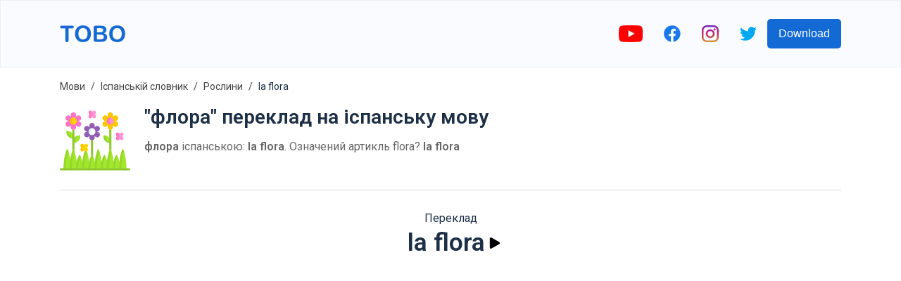

--- FILE ---
content_type: text/html; charset=utf-8
request_url: https://www.google.com/recaptcha/api2/aframe
body_size: 267
content:
<!DOCTYPE HTML><html><head><meta http-equiv="content-type" content="text/html; charset=UTF-8"></head><body><script nonce="XXRbBnoV4EFtYNBvVzmsfA">/** Anti-fraud and anti-abuse applications only. See google.com/recaptcha */ try{var clients={'sodar':'https://pagead2.googlesyndication.com/pagead/sodar?'};window.addEventListener("message",function(a){try{if(a.source===window.parent){var b=JSON.parse(a.data);var c=clients[b['id']];if(c){var d=document.createElement('img');d.src=c+b['params']+'&rc='+(localStorage.getItem("rc::a")?sessionStorage.getItem("rc::b"):"");window.document.body.appendChild(d);sessionStorage.setItem("rc::e",parseInt(sessionStorage.getItem("rc::e")||0)+1);localStorage.setItem("rc::h",'1767455494121');}}}catch(b){}});window.parent.postMessage("_grecaptcha_ready", "*");}catch(b){}</script></body></html>

--- FILE ---
content_type: image/svg+xml
request_url: https://firebasestorage.googleapis.com/v0/b/words-editor.appspot.com/o/courses%2Fplants-spanish-vocabulary-list%2FcourseImage.svg?alt=media&token=9f2a4b53-9d1b-4bc7-94fa-a8db194afcb6
body_size: 4486
content:
<svg height="512" viewBox="0 0 64 64" width="512" xmlns="http://www.w3.org/2000/svg"><g id="Flat"><g id="Color_copy" data-name="Color copy"><g><path d="m26 61h-4l-.124-.806a51.031 51.031 0 0 1 2.024-23.894l1.1-3.3h4l-1.371 4.388a51.029 51.029 0 0 0 -1.629 23.612z" fill="#a1d51c"/><path d="m25 33-1.1 3.3a51.031 51.031 0 0 0 -2.025 23.9l.125.8h4a51.044 51.044 0 0 1 -.674-7.987 3.762 3.762 0 0 1 -1.949-3.513 51.073 51.073 0 0 1 .824-6.681 13.318 13.318 0 0 0 1.623 2.651 51.018 51.018 0 0 1 1.8-8.077l1.376-4.393z" fill="#7ab92d"/><path d="m29.268 32.282 2.03-7.738a16 16 0 0 0 -19.537 11.415l-.761 2.902 1.441-.3a12.7 12.7 0 0 1 5.837.144 9 9 0 0 0 10.99-6.423z" fill="#57b7eb"/><path d="m15.978 28.673a8.947 8.947 0 0 0 6.022 2.327h6.261a8.992 8.992 0 0 1 -8.983 2.7 12.7 12.7 0 0 0 -5.837-.144l-.9.189a16.137 16.137 0 0 0 -.776 2.211l-.765 2.905 1.441-.3a12.7 12.7 0 0 1 5.837.144 9 9 0 0 0 10.99-6.421l2.03-7.738a15.977 15.977 0 0 0 -15.32 4.127z" fill="#4891d3"/><path d="m17.613 34.36a1 1 0 0 1 -.407-1.915l11.7-5.2a1 1 0 0 1 .813 1.828l-11.7 5.2a1 1 0 0 1 -.406.087z" fill="#4891d3"/><path d="m35.732 32.282-2.032-7.738a16 16 0 0 1 19.539 11.415l.761 2.9-1.441-.3a12.7 12.7 0 0 0 -5.837.144 9 9 0 0 1 -10.99-6.421z" fill="#57b7eb"/><path d="m52.73 34.366a12.68 12.68 0 0 0 -2.008.337 9 9 0 0 1 -9.758-3.703h1.036a8.97 8.97 0 0 0 6.524-2.808 15.975 15.975 0 0 0 -14.824-3.648l2.03 7.738a9 9 0 0 0 10.992 6.418 12.7 12.7 0 0 1 5.837-.144l1.441.3-.761-2.9a16.613 16.613 0 0 0 -.509-1.59z" fill="#4891d3"/><path d="m47.387 34.36a.993.993 0 0 1 -.406-.087l-11.7-5.2a1 1 0 0 1 .813-1.828l11.7 5.2a1 1 0 0 1 -.407 1.915z" fill="#4891d3"/><path d="m32 3a20 20 0 0 0 -8 16v5a8 8 0 0 0 8 8 8 8 0 0 0 8-8v-5a20 20 0 0 0 -8-16z" fill="#57b7eb"/><path d="m30.01 20.191c0-.064-.01-.127-.01-.191v-5a20 20 0 0 1 3.268-10.955c-.409-.362-.827-.715-1.268-1.045a20 20 0 0 0 -8 16v5a8 8 0 0 0 16 0v-5a19.98 19.98 0 0 0 -.878-5.851 12.01 12.01 0 0 0 -9.112 7.042z" fill="#4891d3"/><path d="m15.508 57.3.017.059a5.235 5.235 0 0 0 5.066 3.641h3.987a31.143 31.143 0 0 0 -18.578-15l8.284 8.986a5.634 5.634 0 0 1 1.224 2.314z" fill="#c4f236"/><path d="m23 61 4.112-4.7a8.086 8.086 0 0 1 7.23-2.681 8.083 8.083 0 0 0 5.016-.906l8.642-4.713-3.97 7.373a8.447 8.447 0 0 1 -9.269 4.241 5.149 5.149 0 0 0 -4.761 1.386z" fill="#c4f236"/><path d="m40 29h-8v-4a12 12 0 0 1 12-12h7l-.658 1.317a12.7 12.7 0 0 0 -1.342 5.683 9 9 0 0 1 -9 9z" fill="#aae1f9"/><path d="m24 29h8v-4a12 12 0 0 0 -12-12h-7l.658 1.317a12.7 12.7 0 0 1 1.342 5.683 9 9 0 0 0 9 9z" fill="#aae1f9"/><path d="m43 24a8 8 0 0 1 -7.93-7 11.94 11.94 0 0 0 -3.07 8v4h8a9 9 0 0 0 8.8-7.125 8.956 8.956 0 0 1 -5.8 2.125z" fill="#57b7eb"/><path d="m18 16a12.7 12.7 0 0 0 -.364-3h-4.636l.658 1.317a12.7 12.7 0 0 1 1.342 5.683 9 9 0 0 0 9 9h8v-4h-5a9 9 0 0 1 -9-9z" fill="#57b7eb"/><path d="m45.059 49.6-1 1.859a12.908 12.908 0 0 1 -10.3 6.151 5.14 5.14 0 0 0 -3.922.718 17.386 17.386 0 0 1 -4.77.672h-.317l-1.75 2h7a5.149 5.149 0 0 1 4.761-1.386 8.447 8.447 0 0 0 9.269-4.241l3.97-7.373z" fill="#a1d51c"/><path d="m22.591 60a5.234 5.234 0 0 1 -5.066-3.64l-.017-.059a5.634 5.634 0 0 0 -1.224-2.315l-5.784-6.27a31.053 31.053 0 0 0 -4.5-1.716l8.284 8.986a5.634 5.634 0 0 1 1.224 2.314l.017.059a5.234 5.234 0 0 0 5.066 3.641h3.987c-.185-.339-.381-.669-.577-1z" fill="#a1d51c"/><g fill="#e59730"><path d="m32 29a1 1 0 0 1 -.5-1.868l2.328-1.332a14.439 14.439 0 0 0 5.429-5.5 1 1 0 0 1 1.743.981 16.447 16.447 0 0 1 -6.18 6.259l-2.32 1.328a.988.988 0 0 1 -.5.132z"/><path d="m32 29a.988.988 0 0 1 -.495-.132l-2.325-1.328a16.447 16.447 0 0 1 -6.18-6.259 1 1 0 1 1 1.746-.976 14.439 14.439 0 0 0 5.429 5.5l2.325 1.327a1 1 0 0 1 -.5 1.868z"/><path d="m32 29a1 1 0 0 1 -1-1v-14a1 1 0 0 1 2 0v14a1 1 0 0 1 -1 1z"/></g><path d="m32.334 46.81-.334.19-.333-.19a13.232 13.232 0 0 1 -6.667-11.489 7.447 7.447 0 0 1 3.752-6.465l3.248-1.856 3.248 1.856a7.447 7.447 0 0 1 3.752 6.465 13.232 13.232 0 0 1 -6.666 11.489z" fill="#aae1f9"/><path d="m30 32.321a7.442 7.442 0 0 1 2.154-5.233l-.154-.088-3.248 1.856a7.447 7.447 0 0 0 -3.752 6.465 13.232 13.232 0 0 0 6.667 11.489l.333.19.334-.19a13.229 13.229 0 0 0 3.831-3.31 13.227 13.227 0 0 1 -6.165-11.179z" fill="#57b7eb"/><path d="m32 27-1 .571v10.429a1 1 0 0 0 2 0v-10.429z" fill="#57b7eb"/><g><g fill="#f9e109"><circle cx="32" cy="13" r="2.5"/><circle cx="41" cy="20" r="2.5"/><circle cx="23" cy="20" r="2.5"/></g><path d="m30.75 11.75a2.474 2.474 0 0 1 .225-1.025 2.5 2.5 0 1 0 3.3 3.3 2.474 2.474 0 0 1 -1.025.225 2.5 2.5 0 0 1 -2.5-2.5z" fill="#fcbc04"/><path d="m39.75 18.75a2.474 2.474 0 0 1 .225-1.025 2.5 2.5 0 1 0 3.3 3.3 2.474 2.474 0 0 1 -1.025.225 2.5 2.5 0 0 1 -2.5-2.5z" fill="#fcbc04"/><path d="m21.75 18.75a2.474 2.474 0 0 1 .225-1.025 2.5 2.5 0 1 0 3.3 3.3 2.474 2.474 0 0 1 -1.025.225 2.5 2.5 0 0 1 -2.5-2.5z" fill="#fcbc04"/></g></g></g></g></svg>

--- FILE ---
content_type: image/svg+xml
request_url: https://firebasestorage.googleapis.com/v0/b/words-editor.appspot.com/o/wordImages%2FvJzeK0BYINI1IWEVvgRJ.svg?alt=media&token=e3748f42-9211-4a73-89b3-20ba822544bd
body_size: 6695
content:
<svg id="Capa_1" enable-background="new 0 0 512 512" height="512" viewBox="0 0 512 512" width="512" xmlns="http://www.w3.org/2000/svg"><g><path clip-rule="evenodd" d="m198.528 460.04c-18.028 14.939-44.731 19.786-69.959 10.431-23.499-8.703-39.94-27.61-45.241-48.841-1.304-5.188-1.559-4.507 2.806-7.597 17.858-12.643 42.662-16.243 66.161-7.54 25.228 9.355 42.321 30.445 46.233 53.547z" fill="#b3e59f" fill-rule="evenodd"/><path clip-rule="evenodd" d="m313.473 460.04c18.028 14.939 44.73 19.786 69.959 10.431 23.499-8.703 39.94-27.61 45.241-48.841 1.304-5.188 1.559-4.507-2.806-7.597-17.858-12.643-42.662-16.243-66.161-7.54-25.229 9.355-42.322 30.445-46.233 53.547z" fill="#b3e59f" fill-rule="evenodd"/><path clip-rule="evenodd" d="m165.334 371.683c15.194 1.502 31.379-5.641 41.584-19.928 9.496-13.294 11.48-29.509 6.577-42.917-1.19-3.26-.822-3.005-4.309-3.062-14.258-.312-28.97 6.803-38.466 20.098-10.205 14.288-11.707 31.919-5.386 45.809z" fill="#b3e59f" fill-rule="evenodd"/><path clip-rule="evenodd" d="m346.666 371.683c-15.193 1.502-31.379-5.641-41.584-19.928-9.496-13.294-11.48-29.509-6.577-42.917 1.191-3.26.822-3.005 4.309-3.062 14.259-.312 28.97 6.803 38.466 20.098 10.205 14.288 11.707 31.919 5.386 45.809z" fill="#b3e59f" fill-rule="evenodd"/><path d="m122.871 332.593c-2.835-3.004-2.721-7.738.255-10.573 3.005-2.835 7.739-2.721 10.601.255 24.491 25.682 43.54 49.267 56.58 78.521 13.04 29.282 19.871 56.353 19.871 103.721 0 4.138-3.374 7.483-7.512 7.483s-7.483-3.345-7.483-7.483c0-45.185-6.378-70.329-18.539-97.626-12.161-27.327-30.331-49.75-53.773-74.298z" fill="#66b394"/><path clip-rule="evenodd" d="m42.225 251.238c10.63-11.367 33.846-1.049 44.164 5.896 8.872 5.981 8.674 3.884 9.468-5.754.992-12.217 7.313-35.887 22.45-37.248 14.627-.879 27.978 23.131 29.82 53.604 2.835 46.517-30.161 83.793-76.677 86.628-30.501 1.871-55.928-8.476-56.835-23.103-.51-15.562 23.216-24.662 35.433-27.043 10.403-2.041 8.703-3.572 2.58-10.772-7.908-9.326-20.154-30.586-10.403-42.208z" fill="#62d9fa" fill-rule="evenodd"/><path clip-rule="evenodd" d="m106.883 220.623c3.345-3.912 7.2-6.208 11.424-6.491 14.627-.879 27.978 23.131 29.82 53.604 2.835 46.517-30.161 83.793-76.677 86.628-6.86.425-13.437.227-19.531-.51 43.597-5.301 73.927-41.443 71.206-86.118-1.246-20.523-7.681-38.099-16.242-47.113z" fill="#54d0f2" fill-rule="evenodd"/><path d="m378.272 322.275c2.863-2.976 7.597-3.09 10.573-.255 3.005 2.835 3.118 7.568.284 10.573-23.443 24.548-41.613 46.971-53.773 74.297-12.161 27.297-18.539 52.441-18.539 97.626 0 4.138-3.345 7.483-7.483 7.483s-7.512-3.345-7.512-7.483c0-47.368 6.832-74.439 19.871-103.721 13.039-29.253 32.088-52.838 56.579-78.52z" fill="#66b394"/><path clip-rule="evenodd" d="m469.775 251.238c-10.432-11.168-32.967-1.446-43.2 5.357-9.808 6.491-9.638 4.422-10.573-6.293-1.077-12.047-7.512-34.838-22.309-36.17-14.627-.879-27.978 23.131-29.82 53.604-2.835 46.517 30.161 83.793 76.677 86.628 30.501 1.871 55.927-8.476 56.835-23.103.482-14.627-20.608-23.641-32.258-26.164-2.891-.652-11.537-1.474-10.035-5.839.851-2.438 6.406-8.419 8.362-11.226 6.321-9.156 14.91-26.561 6.321-36.794z" fill="#62d9fa" fill-rule="evenodd"/><path d="m248.729 238.652c0-4.138 3.345-7.512 7.483-7.512 4.167 0 7.512 3.374 7.512 7.512l-.227 265.865c0 4.138-3.345 7.483-7.512 7.483-4.139 0-7.483-3.345-7.483-7.483z" fill="#66b394"/><g clip-rule="evenodd" fill-rule="evenodd"><path d="m256.212 0c15.024.454 23.698 25.201 26.929 36.794 3.6 12.983 8.079 9.298 17.717 3.912 9.836-5.471 31.606-14.372 41.499-5.017 10.063 10.658-.567 33.619-6.434 43.909-6.435 11.31-4.11 12.841 7.795 16.129 11.14 3.062 33.902 11.935 34.327 26.107-.425 14.429-24.179 23.443-35.489 26.533-12.444 3.374-11.991 6.293-5.953 16.895 5.698 10.007 15.449 32.457 5.754 42.719-10.63 10.035-33.59-.595-43.88-6.406-11.112-6.293-12.926-3.685-16.129 7.824-3.061 11.112-12.047 33.846-26.136 34.243-14.683-.425-23.272-24.151-26.504-35.575-4.053-14.372-8.589-10.262-19.304-4.479-9.694 5.216-30.671 13.493-40.309 4.394-9.694-10.29.057-32.684 5.754-42.719 7.058-12.444 4.62-14.06-8.419-17.689-10.885-3.061-32.627-12.019-33.024-25.739.425-14.57 24.151-23.415 35.519-26.533 14.683-4.025 10.346-8.476 4.535-19.304-5.216-9.666-13.464-30.671-4.365-40.309 10.488-9.921 33.704.51 43.852 6.35 11.452 6.576 12.841 3.968 16.101-7.852 3.062-11.084 12.161-33.79 26.164-34.187z" fill="#fd91ba"/><path d="m256.212 167.53c25.2 0 45.723-20.523 45.723-45.695s-20.523-45.723-45.723-45.723c-25.171 0-45.694 20.551-45.694 45.723 0 25.171 20.523 45.695 45.694 45.695z" fill="#fcbf66"/><path d="m317.554 148.367c-12.444 3.374-11.99 6.293-5.953 16.895 5.698 10.007 15.449 32.457 5.754 42.719-.539.51-1.105.964-1.701 1.361 9.751 3.26 20.381 4.592 26.702-1.361 9.695-10.261-.057-32.712-5.754-42.719-6.038-10.602-6.491-13.521 5.953-16.895 11.31-3.09 35.064-12.104 35.489-26.533-.425-14.173-23.187-23.046-34.327-26.107-11.906-3.288-14.23-4.819-7.795-16.129 5.868-10.29 16.497-33.251 6.434-43.909-6.207-5.868-17.093-4.564-26.759-1.417.624.425 1.219.879 1.757 1.417 10.063 10.658-.567 33.619-6.435 43.909-6.435 11.31-4.11 12.841 7.795 16.129 11.141 3.062 33.902 11.935 34.328 26.107-.423 14.429-24.177 23.443-35.488 26.533z" fill="#f585b0"/><path d="m256.212 167.53c25.257 0 45.723-20.467 45.723-45.695 0-25.257-20.466-45.723-45.723-45.723-4.309 0-8.504.595-12.5 1.729 19.19 5.442 33.222 23.074 33.222 43.994 0 20.892-14.032 38.523-33.222 43.966 3.996 1.134 8.163 1.729 12.5 1.729z" fill="#f7b551"/><path d="m497.384 331.261c.482-14.627-20.608-23.641-32.258-26.164-2.891-.652-11.537-1.474-10.035-5.839.851-2.438 6.406-8.419 8.362-11.226 6.321-9.156 14.91-26.561 6.321-36.794-6.491-6.973-17.717-5.811-27.723-2.296.992.624 1.899 1.389 2.721 2.296 8.589 10.233 0 27.638-6.321 36.794-1.956 2.807-7.512 8.788-8.362 11.226-1.502 4.365 7.143 5.188 10.035 5.839 11.65 2.523 32.74 11.537 32.258 26.164-.708 11.339-16.186 20.126-37.304 22.621 1.786.198 3.628.369 5.471.482 30.501 1.87 55.928-8.476 56.835-23.103z" fill="#54d0f2"/><path d="m428.672 421.63c1.304-5.188 1.559-4.507-2.806-7.597-14.4-10.177-33.279-14.514-52.384-11.254 10.035 1.758 19.389 5.613 27.383 11.254 4.365 3.09 4.11 2.41 2.806 7.597-5.301 21.231-21.742 40.139-45.241 48.841-4.564 1.701-9.185 2.919-13.776 3.713 12.387 2.154 25.795 1.105 38.778-3.713 23.499-8.702 39.94-27.609 45.24-48.841z" fill="#95d6a4"/><path d="m350.436 353.966c.028-9.553-2.976-19.446-9.156-28.091-9.496-13.295-24.207-20.41-38.466-20.098-3.486.057-3.118-.198-4.309 3.062-.17.482-.34.992-.51 1.474 6.973 3.402 13.323 8.646 18.284 15.563 9.156 12.812 11.31 28.347 7.086 41.443 4.592 2.239 9.468 3.685 14.372 4.28 3.94-6.01 8.164-11.85 12.699-17.633z" fill="#95d6a4"/><path d="m206.918 351.755c9.496-13.294 11.48-29.509 6.577-42.917-1.19-3.26-.822-3.005-4.309-3.062-6.832-.142-13.776 1.417-20.183 4.535 4.224 13.097 2.069 28.63-7.087 41.443-3.6 5.045-7.937 9.184-12.727 12.388 1.729 2.466 3.43 4.933 5.074 7.455 12.331-1.472 24.435-8.333 32.655-19.842z" fill="#95d6a4"/><path d="m185.942 431.296c-8.107-10.771-19.616-19.587-33.648-24.803-13.011-4.819-26.391-5.868-38.778-3.714 4.592.794 9.212 2.013 13.776 3.714 25.228 9.354 42.321 30.444 46.233 53.547-8.73 7.228-19.531 12.104-31.181 14.145 18.312 3.146 36.454-.708 50.599-10.035-1.559-12.189-3.883-22.819-7.001-32.854z" fill="#95d6a4"/></g></g></svg>

--- FILE ---
content_type: image/svg+xml
request_url: https://firebasestorage.googleapis.com/v0/b/words-editor.appspot.com/o/wordImages%2FX4Xc48WmiVjl6fFnzFIn.svg?alt=media&token=36d1d4de-a6a9-49ad-8ed5-7de9e862f679
body_size: 11330
content:
<svg id="Capa_1" enable-background="new 0 0 512 512" height="512" viewBox="0 0 512 512" width="512" xmlns="http://www.w3.org/2000/svg"><g><path d="m360.833 237.308c-1.164-1.483-2.417-2.92-3.784-4.286-10.838-10.838-25.62-15.322-39.724-13.461-1.861 14.105 2.624 28.887 13.461 39.724 8.372 8.372 19.098 12.935 30.047 13.727z" fill="#a2e62e"/><path d="m359.833 268.921c-5.058-2.285-9.805-5.479-13.962-9.637-10.728-10.728-15.221-25.32-13.506-39.296-4.962-.934-10.042-1.088-15.04-.429-1.861 14.105 2.624 28.887 13.461 39.724 8.117 8.117 18.446 12.664 29.047 13.656z" fill="#97d729"/><path d="m92.099 205.307c-1.164-1.483-2.417-2.919-3.784-4.286-10.837-10.838-25.619-15.322-39.724-13.461-1.861 14.105 2.624 28.887 13.461 39.724 8.372 8.372 19.098 12.935 30.047 13.727z" fill="#a2e62e"/><path d="m91.099 236.774c-4.939-2.274-9.575-5.42-13.645-9.49-10.714-10.714-15.208-25.282-13.512-39.24-5.06-.988-10.249-1.157-15.351-.484-1.861 14.105 2.624 28.887 13.461 39.724 8.117 8.117 18.446 12.664 29.047 13.656z" fill="#97d729"/><path d="m108.882 233.021c-1.367 1.367-2.62 2.803-3.784 4.286v35.704c10.949-.792 21.675-5.356 30.047-13.727 10.837-10.838 15.322-25.62 13.461-39.724-14.104-1.861-28.886 2.624-39.724 13.461z" fill="#a2e62e"/><path d="m108.882 233.021c-.984.984-1.905 2.006-2.784 3.052v36.859c2.661-.253 5.305-.725 7.901-1.423v-23.1c2.311-5.596 5.736-10.84 10.284-15.388 6.917-6.917 15.444-11.234 24.373-12.977-.02-.161-.029-.323-.05-.484-14.104-1.861-28.886 2.624-39.724 13.461z" fill="#97d729"/><path d="m80.766 459.411c-.673-58.394-10.368-109.698-24.918-141.044-.712-1.535-2.909-1.535-3.621 0-14.551 31.346-24.245 82.651-24.918 141.044z" fill="#a2e62e"/><path d="m42.516 458.411c.664-49.851 7.904-94.459 19.118-125.798-1.828-5.109-3.758-9.877-5.786-14.246-.712-1.535-2.909-1.535-3.621 0-14.467 31.167-24.132 82.066-24.903 140.044z" fill="#97d729"/><path d="m97.695 318.787c.246-.531.753-.572.903-.572s.657.041.903.572c2.346 5.053 4.546 10.6 6.597 16.565v-160.22c-2.299.942-4.838 1.45-7.506 1.45-2.664 0-5.198-.506-7.494-1.445v160.216c2.051-5.966 4.252-11.513 6.597-16.566z" fill="#8bc727"/><g><path d="m153.629 126.567c-3.58-6.202-10.706-10.36-20.54-12.136 16.726-2.978 22.994-12.431 22.994-21.377 0-12.097-10.059-20.223-19.454-20.223-7.175 0-14.353 4.108-20.819 11.767 3.4-9.429 3.369-17.699-.219-23.913-3.408-5.903-9.763-9.426-16.998-9.426-7.236 0-13.591 3.524-16.999 9.426-3.588 6.214-3.619 14.484-.219 23.913-6.466-7.66-13.644-11.768-20.819-11.768-9.396 0-19.457 8.126-19.457 20.224 0 8.931 6.248 18.37 22.917 21.362-6.057 1.085-11.042 3.083-14.894 5.979-5.172 3.888-8.021 9.354-8.021 15.391 0 12.097 10.059 20.223 19.454 20.223 7.175 0 14.353-4.108 20.819-11.767-3.4 9.429-3.369 17.699.219 23.913 3.408 5.903 9.763 9.427 16.999 9.427s13.591-3.524 16.998-9.427c3.588-6.214 3.619-14.484.219-23.913 6.466 7.659 13.643 11.766 20.819 11.767h.001c6.815 0 13.044-3.741 16.662-10.007 3.62-6.267 3.746-13.532.338-19.435z" fill="#fe73c5"/></g><g><circle cx="98.599" cy="114.42" fill="#fed402" r="25.062"/></g><g><path d="m91.876 114.42c0-10.604 6.589-19.662 15.892-23.323-2.841-1.118-5.932-1.739-9.17-1.739-13.841 0-25.062 11.221-25.062 25.062s11.221 25.062 25.062 25.062c3.238 0 6.329-.621 9.17-1.739-9.303-3.661-15.892-12.72-15.892-23.323z" fill="#fac600"/></g><path d="m125.328 459.411c-.673-58.394-10.368-109.698-24.918-141.044-.712-1.535-2.909-1.535-3.621 0-14.551 31.346-24.245 82.651-24.918 141.044z" fill="#a2e62e"/><path d="m87.055 458.411c.664-49.866 7.909-94.485 19.129-125.826-1.825-5.098-3.753-9.852-5.775-14.216-.712-1.535-2.909-1.536-3.622-.001-14.467 31.167-24.131 82.065-24.902 140.043z" fill="#97d729"/><path d="m170.551 459.411c-.946-40.28-10.619-75.576-25.017-97.194-.794-1.192-2.546-1.192-3.34 0-14.398 21.618-24.071 56.913-25.017 97.194z" fill="#a2e62e"/><path d="m132.565 458.411c.922-33.969 8.057-64.317 18.982-85.818-1.896-3.731-3.902-7.206-6.013-10.376-.794-1.192-2.546-1.192-3.34 0-14.279 21.439-23.915 56.329-24.995 96.194z" fill="#97d729"/><path d="m215.805 459.411c-.673-58.394-10.368-109.698-24.918-141.044-.712-1.535-2.909-1.535-3.621 0-14.551 31.346-24.245 82.651-24.918 141.044z" fill="#a2e62e"/><path d="m177.516 458.411c.664-49.88 7.912-94.51 19.137-125.853-1.822-5.088-3.746-9.838-5.767-14.191-.712-1.535-2.909-1.535-3.621 0-14.467 31.167-24.132 82.066-24.903 140.044z" fill="#97d729"/><g><path d="m233.298 362.771c.189-.285.495-.448.837-.448s.648.164.838.448c2.37 3.558 4.593 7.469 6.662 11.68v-122.347c-2.3.942-4.838 1.451-7.506 1.451-2.664 0-5.197-.506-7.494-1.445v122.342c2.07-4.212 4.293-8.123 6.663-11.681z" fill="#8bc727"/><g><path d="m289.165 203.539c-3.58-6.202-10.706-10.36-20.54-12.136 16.726-2.978 22.994-12.431 22.994-21.377 0-12.097-10.059-20.223-19.454-20.223-7.175 0-14.353 4.108-20.819 11.767 3.4-9.429 3.369-17.699-.219-23.913-3.408-5.903-9.763-9.426-16.998-9.426-7.236 0-13.591 3.524-16.999 9.426-3.588 6.214-3.619 14.484-.219 23.913-6.466-7.659-13.644-11.767-20.819-11.767-9.396 0-19.457 8.126-19.457 20.224 0 8.931 6.248 18.37 22.917 21.362-6.057 1.085-11.042 3.083-14.894 5.979-5.172 3.888-8.021 9.354-8.021 15.391 0 12.097 10.059 20.223 19.454 20.223 7.175 0 14.353-4.108 20.819-11.767-3.4 9.429-3.369 17.699.219 23.913 3.408 5.903 9.763 9.427 16.999 9.427s13.591-3.524 16.998-9.427c3.588-6.214 3.619-14.484.219-23.913 6.466 7.659 13.643 11.766 20.819 11.767h.001c6.815 0 13.044-3.741 16.662-10.007 3.621-6.267 3.746-13.533.338-19.436z" fill="#925cb4"/></g><g><circle cx="234.135" cy="191.392" fill="#fff" r="25.062"/></g><g><path d="m227.876 191.392c0-10.516 6.479-19.513 15.661-23.232-2.904-1.176-6.076-1.83-9.401-1.83-13.841 0-25.062 11.221-25.062 25.062s11.221 25.062 25.062 25.062c3.326 0 6.498-.654 9.401-1.83-9.182-3.719-15.661-12.716-15.661-23.232z" fill="#dff6fd"/></g></g><path d="m260.822 459.411c-.946-40.28-10.619-75.576-25.017-97.194-.794-1.192-2.546-1.192-3.34 0-14.398 21.618-24.071 56.913-25.017 97.194z" fill="#a2e62e"/><path d="m222.565 458.411c.925-34.109 8.116-64.569 19.118-86.084-1.857-3.631-3.819-7.012-5.88-10.11-.793-1.192-2.545-1.189-3.338.002-14.279 21.439-23.914 56.328-24.995 96.193h15.095z" fill="#97d729"/><path d="m306.227 459.411c-.673-58.394-10.368-109.698-24.918-141.044-.712-1.535-2.909-1.535-3.621 0-14.551 31.346-24.245 82.651-24.918 141.044z" fill="#a2e62e"/><path d="m268.055 458.411c.663-49.792 7.887-94.353 19.079-125.687-1.84-5.151-3.783-9.957-5.825-14.357-.712-1.535-2.909-1.535-3.621 0-14.467 31.167-24.132 82.066-24.903 140.044z" fill="#97d729"/><path d="m351.396 459.411c-.946-40.28-10.619-75.576-25.017-97.194-.794-1.192-2.546-1.192-3.34 0-14.398 21.618-24.071 56.913-25.017 97.194z" fill="#a2e62e"/><path d="m313.104 458.411c.926-34.127 8.124-64.601 19.135-86.119-1.851-3.617-3.806-6.99-5.861-10.075-.794-1.192-2.546-1.192-3.34 0-14.279 21.439-23.915 56.329-24.995 96.194z" fill="#97d729"/><path d="m366.43 318.787c.246-.531.753-.572.903-.572.149 0 .657.041.903.572 2.346 5.053 4.546 10.6 6.597 16.565v-160.221c-2.3.942-4.838 1.451-7.506 1.451-2.664 0-5.198-.506-7.494-1.445v160.215c2.051-5.966 4.251-11.512 6.597-16.565z" fill="#8bc727"/><g><path d="m422.363 126.567c-3.58-6.202-10.706-10.36-20.54-12.136 16.726-2.978 22.994-12.431 22.994-21.377 0-12.097-10.059-20.223-19.454-20.223-7.175 0-14.353 4.108-20.819 11.767 3.4-9.429 3.369-17.699-.219-23.913-3.408-5.903-9.763-9.426-16.998-9.426-7.236 0-13.591 3.524-16.999 9.426-3.588 6.214-3.619 14.484-.219 23.913-6.466-7.659-13.644-11.767-20.819-11.767-9.396 0-19.457 8.126-19.457 20.224 0 8.931 6.248 18.37 22.917 21.362-6.057 1.085-11.042 3.083-14.894 5.979-5.172 3.888-8.021 9.354-8.021 15.391 0 12.097 10.059 20.223 19.454 20.223 7.175 0 14.353-4.108 20.819-11.767-3.4 9.429-3.369 17.699.219 23.913 3.408 5.903 9.763 9.427 16.999 9.427s13.591-3.524 16.998-9.427c3.588-6.214 3.619-14.484.219-23.913 6.466 7.659 13.643 11.766 20.819 11.767h.001c6.815 0 13.044-3.741 16.662-10.007 3.621-6.268 3.746-13.533.338-19.436z" fill="#fac600"/></g><g><circle cx="367.333" cy="114.42" fill="#fe93d3" r="25.062"/></g><g><path d="m360 114.42c0-10.719 6.732-19.863 16.198-23.444-2.757-1.043-5.743-1.618-8.865-1.618-13.841 0-25.062 11.221-25.062 25.062s11.221 25.062 25.062 25.062c3.122 0 6.108-.575 8.865-1.618-9.466-3.582-16.198-12.725-16.198-23.444z" fill="#fe73c5"/></g><path d="m394.062 459.411c-.673-58.394-10.368-109.698-24.918-141.044-.712-1.535-2.909-1.535-3.621 0-14.551 31.346-24.246 82.651-24.918 141.044z" fill="#a2e62e"/><path d="m356.055 458.411c.661-49.668 7.852-94.129 18.996-125.451-1.864-5.239-3.836-10.12-5.908-14.59-.712-1.536-2.909-1.536-3.622-.001-14.467 31.167-24.131 82.065-24.902 140.042z" fill="#97d729"/><path d="m439.439 459.411c-.946-40.28-10.619-75.576-25.017-97.194-.794-1.192-2.546-1.192-3.34 0-14.398 21.618-24.071 56.913-25.017 97.194z" fill="#a2e62e"/><path d="m401.104 458.411c.926-34.149 8.133-64.641 19.156-86.161-1.845-3.601-3.792-6.959-5.839-10.032-.794-1.192-2.546-1.192-3.34 0-14.279 21.439-23.915 56.329-24.995 96.194h15.018z" fill="#97d729"/><path d="m484.692 459.411c-.673-58.394-10.368-109.698-24.918-141.044-.712-1.535-2.909-1.535-3.621 0-14.551 31.346-24.245 82.651-24.918 141.044z" fill="#a2e62e"/><path d="m446.516 458.411c.663-49.796 7.888-94.36 19.081-125.694-1.839-5.148-3.781-9.952-5.823-14.35-.712-1.535-2.909-1.535-3.621 0-14.467 31.167-24.132 82.066-24.903 140.044z" fill="#97d729"/><g><path d="m504.5 473.411h-497c-4.142 0-7.5-3.358-7.5-7.5s3.358-7.5 7.5-7.5h497c4.143 0 7.5 3.358 7.5 7.5s-3.357 7.5-7.5 7.5z" fill="#8bc727"/></g><g><path d="m456.531 227.076c-.723-.722-.723-1.894 0-2.616 7.861-7.861 8.067-16.95 2.588-22.429s-14.568-5.273-22.428 2.588c-.722.723-1.893.723-2.616 0-7.861-7.861-16.95-8.067-22.429-2.588s-5.273 14.568 2.588 22.429c.723.722.723 1.894 0 2.616-7.861 7.861-8.067 16.95-2.588 22.429s14.568 5.273 22.429-2.588c.722-.723 1.894-.723 2.616 0 7.861 7.861 16.95 8.067 22.429 2.588 5.478-5.48 5.272-14.568-2.589-22.429z" fill="#fe93d3"/></g><g><g><path d="m429.764 249.504c-5.479-5.479-5.273-14.568 2.588-22.428.723-.722.723-1.893 0-2.616-7.861-7.861-8.067-16.95-2.588-22.429.182-.182.379-.342.569-.511-6.862-4.666-14.06-4.115-18.687.511-5.479 5.479-5.273 14.568 2.588 22.429.723.722.723 1.894 0 2.616-7.861 7.861-8.067 16.95-2.588 22.428 4.626 4.626 11.825 5.178 18.687.512-.19-.17-.387-.329-.569-.512z" fill="#fe73c5"/></g></g><g><path d="m257.531 67.397c-.723-.722-.723-1.894 0-2.616 7.861-7.861 8.067-16.95 2.588-22.429s-14.568-5.273-22.428 2.588c-.722.723-1.894.723-2.616 0-7.861-7.861-16.95-8.067-22.429-2.588s-5.273 14.568 2.588 22.429c.723.722.723 1.894 0 2.616-7.861 7.861-8.067 16.95-2.588 22.429s14.568 5.273 22.429-2.588c.722-.723 1.894-.723 2.616 0 7.861 7.861 16.95 8.067 22.429 2.588 5.478-5.479 5.272-14.568-2.589-22.429z" fill="#fe93d3"/></g><g><g><path d="m231.764 89.826c-5.479-5.479-5.273-14.568 2.588-22.428.723-.722.723-1.894 0-2.616-7.861-7.861-8.067-16.95-2.588-22.428.044-.045.094-.081.139-.125-7.03-5.094-14.502-4.63-19.256.125-5.479 5.479-5.273 14.568 2.588 22.428.723.722.723 1.894 0 2.616-7.861 7.861-8.067 16.95-2.588 22.428 4.754 4.754 12.226 5.219 19.256.125-.046-.044-.095-.081-.139-.125z" fill="#fe73c5"/></g></g><g><path d="m198.648 309.058c-.723-.722-.723-1.894 0-2.616 7.861-7.861 8.067-16.95 2.588-22.428-5.479-5.479-14.568-5.273-22.429 2.588-.722.723-1.894.723-2.616 0-7.861-7.861-16.95-8.067-22.429-2.588s-5.273 14.568 2.588 22.428c.723.722.723 1.894 0 2.616-7.861 7.861-8.067 16.95-2.588 22.428s14.568 5.273 22.429-2.588c.722-.723 1.894-.723 2.616 0 7.861 7.861 16.95 8.067 22.429 2.588 5.479-5.478 5.273-14.567-2.588-22.428z" fill="#fed402"/></g><g><g><path d="m172.764 331.486c-5.479-5.479-5.273-14.568 2.588-22.428.723-.722.723-1.894 0-2.616-7.861-7.861-8.067-16.95-2.588-22.428.061-.061.128-.111.189-.17-7.01-5.043-14.45-4.569-19.189.17-5.479 5.479-5.273 14.568 2.588 22.428.723.722.723 1.894 0 2.616-7.861 7.861-8.067 16.95-2.588 22.428 4.739 4.739 12.179 5.214 19.189.17-.062-.059-.129-.109-.189-.17z" fill="#fac600"/></g></g></g></svg>

--- FILE ---
content_type: image/svg+xml
request_url: https://firebasestorage.googleapis.com/v0/b/words-editor.appspot.com/o/wordImages%2FcSgeQXz0vjYkF5hPaq1f.svg?alt=media&token=0a5493de-e548-4232-b177-c24d7a6f8bc9
body_size: 5925
content:
<?xml version="1.0" encoding="iso-8859-1"?>
<!-- Generator: Adobe Illustrator 19.0.0, SVG Export Plug-In . SVG Version: 6.00 Build 0)  -->
<svg version="1.1" id="Capa_1" xmlns="http://www.w3.org/2000/svg" xmlns:xlink="http://www.w3.org/1999/xlink" x="0px" y="0px"
	 viewBox="0 0 512 512" style="enable-background:new 0 0 512 512;" xml:space="preserve">
<path style="fill:#9CDD05;" d="M110.454,321.37c1.711-1.567,4.317-1.714,6.201-0.36c22.824,16.41,35.684,67.186,23.434,92.476
	c-1.011,2.088-3.373,3.199-5.624,2.636C91.568,405.388,77.841,351.241,110.454,321.37z"/>
<path style="fill:#94C609;" d="M124.302,328.222c-2.466-2.901-5.036-5.334-7.648-7.212c-1.884-1.354-4.49-1.207-6.201,0.36
	c-32.608,29.866-18.892,84.017,24.01,94.752c2.251,0.563,4.612-0.548,5.624-2.636c0.407-0.841,0.781-1.732,1.138-2.648
	C111.438,394.378,103.302,355.204,124.302,328.222z"/>
<path style="fill:#83AA2E;" d="M337.625,212.314c2.37-3.44,1.501-8.149-1.939-10.519c-3.44-2.369-8.15-1.501-10.519,1.939
	c-19.493,28.304-43.492,60.076-72.147,92.853l-2.542-30.875c-0.343-4.163-4-7.261-8.158-6.917c-4.163,0.343-7.26,3.995-6.917,8.158
	l3.721,45.196C172.176,385.546,93.558,449.444,4.053,496.37c-3.699,1.94-5.127,6.512-3.187,10.211
	c1.352,2.579,3.983,4.054,6.705,4.054c1.183,0,2.385-0.279,3.505-0.867c63.84-33.47,124.784-76.962,181.511-129.479
	c5.891-2.031,32.15-10.225,68.671-8.819c4.156,0.167,7.689-3.09,7.85-7.266c0.161-4.174-3.092-7.689-7.267-7.849
	c-18.678-0.721-34.824,0.89-47.384,3.036C259.688,314.785,301.126,265.31,337.625,212.314z"/>
<path style="fill:#9CDD05;" d="M329.58,413.715c30.055,1.827,57.188-13.413,71.993-37.343c1.738-2.81,1.253-6.495-1.142-8.771
	c-13.04-12.394-37.78-21.675-66.625-23.428s-54.527,4.464-68.972,15.187c-2.653,1.969-3.581,5.568-2.196,8.568
	C274.438,393.475,299.525,411.888,329.58,413.715z"/>
<path style="fill:#94C609;" d="M282.808,367.928c-1.385-2.999-0.457-6.598,2.196-8.568c11.067-8.216,28.734-13.781,49.361-15.149
	c-0.187-0.012-0.372-0.027-0.559-0.039c-28.845-1.753-54.527,4.464-68.972,15.188c-2.653,1.969-3.581,5.568-2.196,8.568
	c11.799,25.547,36.886,43.96,66.941,45.787c5.063,0.308,10.04,0.12,14.892-0.501C316.775,409.681,293.909,391.964,282.808,367.928z"
	/>
<path style="fill:#9CDD05;" d="M370.677,231.945c-8.984-2.411-17.479-7.138-24.516-14.205c-5.085-5.106-8.742-10.981-11.143-17.242
	c-6.645,0.902-13.554,0.516-20.475-1.491c-9.578-2.778-17.805-7.959-24.234-14.68c-12.216,1.01-22.611,4.593-28.859,9.642
	c-1.416,1.145-1.839,3.149-0.999,4.772c7.157,13.821,21.478,23.41,38.131,23.745c11.548,0.232,22.109-4.035,30.031-11.178
	c-2.461,10.379-1.13,21.692,4.621,31.709c8.293,14.445,23.583,22.401,39.142,22.039c1.826-0.042,3.382-1.376,3.705-3.168
	C377.509,253.982,375.658,243.144,370.677,231.945z"/>
<path style="fill:#94C609;" d="M290.129,213.048c-0.84-1.622-0.417-3.627,0.999-4.772c5.414-4.375,13.943-7.646,24.07-9.099
	c-0.219-0.06-0.437-0.108-0.655-0.171c-9.578-2.778-17.805-7.959-24.234-14.68c-12.216,1.01-22.611,4.593-28.859,9.642
	c-1.416,1.145-1.839,3.149-0.999,4.772c6.874,13.274,20.363,22.621,36.174,23.638C294.077,219.571,291.885,216.439,290.129,213.048z
	"/>
<path style="fill:#F37D79;" d="M508.212,99.848c-2.666-4.581-27.324-44.843-71.558-48.206c-4.268-0.223-8.58-0.164-12.816,0.176
	l-1.148,0.092l0.471,1.051c7.005,15.648,9.002,31.447,7.106,48.307l0.877,0.04c11.782,0.538,23.679,3.513,35.362,8.841l0.367,0.168
	l0.355-0.188c10.841-5.728,22.445-6.783,35.477-3.225C506.927,108.058,510.397,103.599,508.212,99.848z"/>
<path style="fill:#D86666;" d="M452.476,54.541c-4.96-1.457-10.233-2.474-15.823-2.899c-4.268-0.223-8.58-0.164-12.816,0.176
	l-1.148,0.092l0.471,1.051c7.005,15.648,9.002,31.447,7.106,48.307l0.877,0.04c9.334,0.426,18.74,2.407,28.055,5.851
	C461.04,88.852,458.784,71.19,452.476,54.541z"/>
<path style="fill:#F37D79;" d="M418.642,40.96c-24.19-37.169-71.346-39.455-76.643-39.593c-4.34-0.114-6.582,5.071-3.543,8.22
	c9.38,9.721,14.029,20.406,14.212,32.665l0.005,0.402l0.324,0.242c13.637,10.194,23.714,22.558,29.944,36.731
	c4.198,10.201,6.37,19.468,7.545,29.411l0.996-0.402c8.962-3.617,18.525-6.008,28.405-7.105c3.688-0.322,7.481-0.397,11.274-0.223
	l0.762,0.035C434.378,79.498,430.171,59.623,418.642,40.96z"/>
<path style="fill:#D86666;" d="M410.508,102.996c1.913-24.115-3.587-46.833-16.413-67.596
	c-9.597-14.746-22.207-24.898-35.017-31.915C350.3,1.71,343.78,1.414,341.999,1.367c-4.34-0.114-6.582,5.071-3.543,8.22
	c9.38,9.721,14.029,20.406,14.212,32.665l0.005,0.402l0.324,0.242c13.637,10.194,23.714,22.558,29.944,36.731
	c4.114,9.997,6.35,19.307,7.516,29.167c0.339-0.051,0.676-0.105,1.016-0.154l0.009-0.003
	C397.575,106.178,403.949,104.3,410.508,102.996z"/>
<path style="fill:#F37D79;" d="M343.8,146.676c13.018-17.726,29.06-30.524,47.682-38.039l0.576-0.232
	c-1.161-9.857-3.49-19.395-7.611-29.408c-20.694-47.084-74.317-58.577-80.363-59.731c-4.853-0.927-8.31,4.471-5.489,8.546
	c21.533,31.149,7.895,59.383-14.633,90.009l0.071,0.029c-16.953,26.497-7.863,61.237,18.513,76.865
	c3.932,2.33,8.219,4.207,12.806,5.537c6.757,1.959,13.752,2.469,20.787,1.514l1.017-0.138l-0.367-0.959
	C330.327,183.817,333.08,162.625,343.8,146.676z"/>
<path style="fill:#D86666;" d="M313.91,131.702l-0.071-0.029c22.829-31.392,38.597-61.765,17.161-94.276
	c-1.286-1.948-1.267-4.419,0.05-6.449c0.528-0.814,1.212-1.452,1.983-1.908c-14.308-6.729-26.277-9.266-28.949-9.776
	c-4.853-0.927-8.31,4.471-5.489,8.546c21.533,31.149,7.895,59.383-14.633,90.009l0.071,0.029
	c-16.953,26.497-7.863,61.237,18.513,76.865c3.932,2.33,8.219,4.207,12.806,5.537c0.929,0.269,1.863,0.505,2.801,0.72
	C301.715,182.318,299.671,154.049,313.91,131.702z"/>
<path style="fill:#F37D79;" d="M510.726,141.7c-3.917-4.747-39.75-46.26-91.009-41.792c-21.664,2.405-52.653,12.308-77.277,45.856
	c-13.392,19.922-16.495,52.272,4.132,72.986c3.371,3.385,7.075,6.243,11.008,8.573c26.325,15.597,61.186,6.961,76.309-20.683
	l0.077,0.062c15.307-34.399,34.961-59.933,71.9-56.082C510.802,151.136,513.867,145.507,510.726,141.7z"/>
<path style="fill:#D86666;" d="M370.903,162.627c27.904-38.017,75.307-57.751,121.144-38.743
	c-16.072-12.613-41.381-26.674-72.329-23.977c-21.664,2.405-52.653,12.308-77.277,45.856c-13.392,19.922-16.495,52.272,4.132,72.986
	c3.371,3.385,7.075,6.243,11.008,8.573c4.885,2.894,10.125,4.964,15.515,6.228C354.624,212.802,357.947,181.899,370.903,162.627z"/>
<g>
</g>
<g>
</g>
<g>
</g>
<g>
</g>
<g>
</g>
<g>
</g>
<g>
</g>
<g>
</g>
<g>
</g>
<g>
</g>
<g>
</g>
<g>
</g>
<g>
</g>
<g>
</g>
<g>
</g>
</svg>
